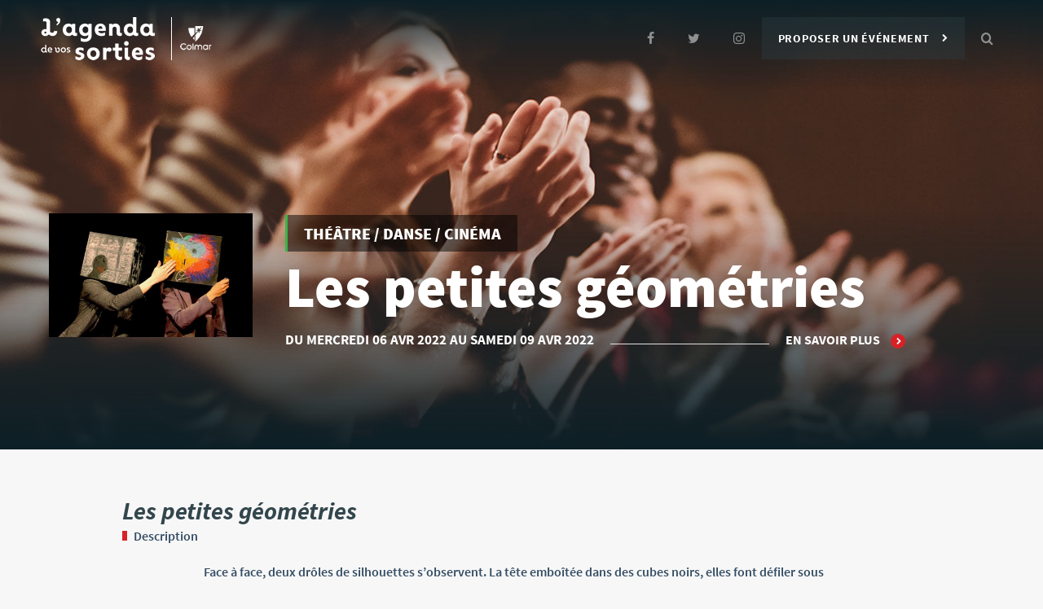

--- FILE ---
content_type: text/html; charset=utf-8
request_url: https://agenda.colmar.fr/les-petites-geometries-0
body_size: 5439
content:
<!DOCTYPE html>
<html lang="fr" dir="ltr">
  <head>
    <link rel="profile" href="http://www.w3.org/1999/xhtml/vocab" />
    <meta charset="utf-8">
    <meta name="viewport" content="width=device-width, initial-scale=1.0">
    <meta http-equiv="Content-Type" content="text/html; charset=utf-8" />
<link rel="shortcut icon" href="https://agenda.colmar.fr/sites/agenda/files/fav_agenda.ico" type="image/vnd.microsoft.icon" />
    <title>Les petites géométries | AGENDA</title>
    <link type="text/css" rel="stylesheet" href="https://agenda.colmar.fr/sites/agenda/files/css/css_lQaZfjVpwP_oGNqdtWCSpJT1EMqXdMiU84ekLLxQnc4.css" media="all" />
<link type="text/css" rel="stylesheet" href="https://agenda.colmar.fr/sites/agenda/files/css/css_o5m5YfhNvCAmTYElqKpCQG6h1HjE4crK0Lriiytig8I.css" media="all" />
<link type="text/css" rel="stylesheet" href="https://agenda.colmar.fr/sites/agenda/files/css/css_RZ-m9NcXGYHx79IcuGJaOsyYcQt97VGn429RIas-I2g.css" media="all" />
<link type="text/css" rel="stylesheet" href="https://agenda.colmar.fr/sites/agenda/files/css/css_OcEedkV3lT--56b39jnn1o74CSzaLINxBkq6aWh6mMA.css" media="all" />
<link type="text/css" rel="stylesheet" href="https://agenda.colmar.fr/sites/agenda/files/css/css_rCI-Htn9AIfhv3VaEbOU5_jZ9Q3vu1WxsZWiXwh_2QE.css" media="all" />
    <link href="https://fonts.googleapis.com/css?family=Source+Sans+Pro:400,600,700" rel="stylesheet">

    <!-- HTML5 element support for IE6-8 -->
    <!--[if lt IE 9]>
      <script src="https://cdn.jsdelivr.net/html5shiv/3.7.3/html5shiv-printshiv.min.js"></script>
    <![endif]-->
    <script src="https://agenda.colmar.fr/sites/agenda/files/js/js_jlbAKXIIHwqvVQ1fnm9grLlF_QDIsI1ZIHu1zsTcdaQ.js"></script>
<script src="//ajax.googleapis.com/ajax/libs/jquery/1.10.2/jquery.min.js"></script>
<script>window.jQuery || document.write("<script src='/sites/all/modules/jquery_update/replace/jquery/1.10/jquery.min.js'>\x3C/script>")</script>
<script src="https://agenda.colmar.fr/sites/agenda/files/js/js_Hfha9RCTNm8mqMDLXriIsKGMaghzs4ZaqJPLj2esi7s.js"></script>
<script src="//ajax.googleapis.com/ajax/libs/jqueryui/1.10.2/jquery-ui.min.js"></script>
<script>window.jQuery.ui || document.write("<script src='/sites/all/modules/jquery_update/replace/ui/ui/minified/jquery-ui.min.js'>\x3C/script>")</script>
<script src="https://agenda.colmar.fr/sites/agenda/files/js/js_Ve35la7Eez3dYvhIXq_2rDHWYG62qHPNio8P10Q5zwE.js"></script>
<script src="https://agenda.colmar.fr/sites/agenda/files/js/js_QVobYV9JcyYGPDYYaCiVX5vEzLQGG0lYr2FpLxDLeMA.js"></script>
<script src="https://agenda.colmar.fr/sites/agenda/files/js/js_iMirgJ-sZMv4bzb2hlYYcGX3ipbl_rv4uMh6Iv8NEaA.js"></script>
<script src="https://agenda.colmar.fr/sites/agenda/files/js/js__JuFmti1OZYyBBidIUJvoDOZg81ze1_8XkKpzZ5SPsY.js"></script>
<script>jQuery.extend(Drupal.settings, {"basePath":"\/","pathPrefix":"","setHasJsCookie":0,"ajaxPageState":{"theme":"agendaBootstrapChildNew","theme_token":"lLJD1px3OlYDrrS-ZiZLYqYvUyPqNslE8lJCCo49va8","jquery_version":"1.10","js":{"sites\/agenda\/themes\/agendaBoostrapChildNew\/js\/content-node.min.js":1,"sites\/all\/themes\/bootstrap\/js\/bootstrap.js":1,"https:\/\/agenda.colmar.fr\/sites\/agenda\/files\/google_tag\/default\/google_tag.script.js":1,"\/\/ajax.googleapis.com\/ajax\/libs\/jquery\/1.10.2\/jquery.min.js":1,"0":1,"misc\/jquery-extend-3.4.0.js":1,"misc\/jquery-html-prefilter-3.5.0-backport.js":1,"misc\/jquery.once.js":1,"misc\/drupal.js":1,"\/\/ajax.googleapis.com\/ajax\/libs\/jqueryui\/1.10.2\/jquery-ui.min.js":1,"1":1,"misc\/ui\/jquery.ui.datepicker-1.13.0-backport.js":1,"modules\/locale\/locale.datepicker.js":1,"sites\/all\/modules\/date\/date_popup\/jquery.timeentry.pack.js":1,"misc\/ajax.js":1,"sites\/all\/modules\/jquery_update\/js\/jquery_update.js":1,"public:\/\/languages\/fr_E3RURqpuU_bW_H67OWD2P-tFOgc8_WCwfV4OuVwFjN8.js":1,"misc\/jquery.form.js":1,"sites\/all\/themes\/bootstrap\/js\/misc\/_progress.js":1,"sites\/agenda\/themes\/agendaBootstrapChild\/js\/TweenMax.min.js":1,"sites\/agenda\/modules\/ajax_reader\/js\/ajax_anim.js":1,"sites\/all\/modules\/better_exposed_filters\/better_exposed_filters.js":1,"sites\/all\/modules\/date\/date_popup\/date_popup.js":1,"sites\/agenda\/themes\/agendaBoostrapChildNew\/bootstrap\/js\/alert.js":1,"sites\/agenda\/themes\/agendaBoostrapChildNew\/bootstrap\/js\/button.js":1,"sites\/agenda\/themes\/agendaBoostrapChildNew\/dist\/js\/vendor.js":1,"sites\/agenda\/themes\/agendaBoostrapChildNew\/dist\/js\/app.js":1,"sites\/all\/themes\/bootstrap\/js\/misc\/ajax.js":1},"css":{"modules\/system\/system.base.css":1,"misc\/ui\/jquery.ui.core.css":1,"misc\/ui\/jquery.ui.theme.css":1,"misc\/ui\/jquery.ui.datepicker.css":1,"sites\/all\/modules\/date\/date_popup\/themes\/jquery.timeentry.css":1,"sites\/all\/modules\/date\/date_repeat_field\/date_repeat_field.css":1,"modules\/field\/theme\/field.css":1,"sites\/agenda\/modules\/logintoboggan\/logintoboggan.css":1,"modules\/node\/node.css":1,"sites\/all\/modules\/search_krumo\/search_krumo.css":1,"sites\/all\/modules\/views\/css\/views.css":1,"sites\/agenda\/modules\/ckeditor\/css\/ckeditor.css":1,"sites\/all\/modules\/ctools\/css\/ctools.css":1,"sites\/all\/modules\/date\/date_popup\/themes\/datepicker.1.7.css":1,"sites\/agenda\/themes\/agendaBoostrapChildNew\/dist\/css\/style.css":1}},"better_exposed_filters":{"views":{"agenda":{"displays":{"bloc_evenement":{"filters":[]},"bloc_evenements":{"filters":[]}}}},"datepicker":false,"slider":false,"settings":[],"autosubmit":false},"jquery":{"ui":{"datepicker":{"isRTL":false,"firstDay":"1"}}},"datePopup":{"edit-date-debut-value-datepicker-popup-0":{"func":"datepicker","settings":{"changeMonth":true,"changeYear":true,"autoPopUp":"focus","closeAtTop":false,"speed":"immediate","firstDay":1,"dateFormat":"dd\/mm\/yy","yearRange":"+0:+1","fromTo":false,"defaultDate":"0y"}},"edit-date-fin-value-datepicker-popup-0":{"func":"datepicker","settings":{"changeMonth":true,"changeYear":true,"autoPopUp":"focus","closeAtTop":false,"speed":"immediate","firstDay":1,"dateFormat":"dd\/mm\/yy","yearRange":"+0:+1","fromTo":false,"defaultDate":"0y"}}},"urlIsAjaxTrusted":{"\/filter":true},"detailMap":{"detailMarker":"https:\/\/agenda.colmar.fr\/sites\/agenda\/files\/marker_agenda_theatre_danse_cinema.png","detailLat":"48.082553300000","detailLng":"7.352801300000"},"bootstrap":{"anchorsFix":"0","anchorsSmoothScrolling":"0","formHasError":1,"popoverEnabled":"1","popoverOptions":{"animation":1,"html":0,"placement":"right","selector":"","trigger":"click","triggerAutoclose":1,"title":"","content":"","delay":0,"container":"body"},"tooltipEnabled":"1","tooltipOptions":{"animation":1,"html":0,"placement":"auto left","selector":"","trigger":"hover focus","delay":0,"container":"body"}}});</script>
  </head>
  <body class="html not-front not-logged-in no-sidebars page-node page-node- page-node-4855 node-type-agenda-item">
    <div id="skip-link">
      <a href="#main-content" class="element-invisible element-focusable">Aller au contenu principal</a>
    </div>
      <div class="region region-page-top">
    <noscript aria-hidden="true"><iframe src="https://www.googletagmanager.com/ns.html?id=GTM-WNV8HDG" height="0" width="0" style="display:none;visibility:hidden"></iframe></noscript>
  </div>
    
<div id="top"></div>
<header class="header">
  <div class="container">
    <div class="header_inner">
      <div class="header_logo">
        <div>
          <a href="/">
            <picture>
              <img src="/sites/agenda/themes/agendaBoostrapChildNew/assets/images/guideline/logo-agenda-sorties.png" srcset="/sites/agenda/themes/agendaBoostrapChildNew/assets/images/guideline/logo-agenda-sorties@2x.png 2x" alt="Agenda de Colmar" class="header_logo_agenda">
            </picture>
          </a>
        </div>
                <div>
        <a href="https://www.colmar.fr/" target="_blank">
          <picture>
            <img src="/sites/agenda/themes/agendaBoostrapChildNew/assets/images/guideline/logo_colmar.png" srcset="/sites/agenda/themes/agendaBoostrapChildNew/assets/images/guideline/logo_colmar@2x.png 2x" alt="Colmar" class="header_logo_colmar">
          </picture>
        </a>
          </div>
      </div>

      <div class="header_mobileNav">
        <a href="" class="burger js-menuToggle">
          <span class="burger_icon_wrapper">
            <span class="burger_icon">
              <span></span>
            </span>
          </span>
        </a>
      </div>

      <div class="header_nav">
        <div class="header_nav_inner">
          <div class="header_nav_search header_search">
            <div class="searchForm">
              <form action="/search" method="get" class="node-alone" accept-charset="UTF-8">
              	<div class="form-inner">
              		<div class="js-form-item form-item js-form-type-textfield form-item-s js-form-item-s form-no-label">
                    <div class="form-input-wrapper">
                      <div class="form-input">
                  			<input placeholder="Rechercher un événement" class="form-control form-text" type="text" id="edit-search" name="search" value="" size="30" maxlength="128">
                      </div>
                    </div>
              		</div>
                  <div class="form-actions js-form-wrapper form-wrapper" >
                    <button type="submit" id="edit-submit-agenda" value="Search" class="button js-form-submit form-submit">
                      Search
                      <i class="icon-chevron-right"></i>
                    </button>
                  </div>
              	</div>
              </form>
            </div>
          </div>
          <div class="header_nav_nav">
            <nav role="navigation" aria-labelledby="block-vidalfleury-main-menu-menu" id="block-vidalfleury-main-menu">
              <ul>
                <li class="menu-item">
                  <a target="_blank" href="https://www.facebook.com/villecolmar/"><i class="icon-facebook"></i></a>
                </li>
                <li class="menu-item">
                  <a target="_blank" href="https://twitter.com/villecolmar"><i class="icon-twitter"></i></a>
                </li>
                <li class="menu-item">
                  <a target="_blank" href="https://www.instagram.com/colmar_officiel/"><i class="icon-instagram"></i></a>
                </li>
                <li class="">
                  <a href="/node/add/agenda-item" class="btn opacity">Proposer un événement <i class="icon-chevron-right"></i></a>
                </li>
              </ul>
            </nav>
          </div>
          <div class="header_nav_searchToggle">
            <a href="" class="js-searchToggle">
              <span>
                <i class="icon-search"></i>
              </span>
            </a>
          </div>
        </div>
      </div>
    </div>
  </div>
</header>


<div class="header-event">
  <div class="headerEvent">
    <div class="headerEvent_image_bg">
      <picture>
                  <img src="
          https://agenda.colmar.fr/sites/agenda/files/banner-theatre-danse-cinema.jpg          ">
              </picture>
    </div>
    <div class="headerEvent_contenu">
      <div class="container">
        <div class="headerEvent_contenu_inner">
          <div class="header_event_photo_profil">
            <picture>
              <img src="https://agenda.colmar.fr/sites/agenda/files/petites-geometries-01-ph_antoine_aubry.jpg" title="Les petites géométries"  alt="Les petites géométries">
            </picture>
          </div>
          <div>
            <div class="header_eventBandeau">
                              <span class="event_bandeau" style="border-color: #39B54A">
                  Théâtre / Danse / Cinéma                </span>
                          </div>
            <div class="header_event_titre">
              Les petites géométries            </div>
            <div class="header_event_information">
              <div class="header_event_sousTitre">
                <div class="horaires-item intervalle"><span><span class="jour">DU Mercredi </span><span class="date"> 06 avr</span><span class="annee"> 2022 </span></span><span><span class="jour"> AU Samedi</span><span class="date"> 09 avr</span><span class="annee"> 2022</span></span></div>              </div>

                              <hr>
                <a href="https://comedie-colmar.com/la-saison/spectacles/les-petites-geometries-1/" class="btn-knowmore" target="_blank">En savoir plus <span class="icon"><i class="icon-chevron-right"></i></span></a>
              
            </div>
                      </div>
        </div>
      </div>
    </div>
  </div>
</div>



<div class="container">
      <div class="col-sm-12">
      <div class="tabs"></div>
    </div>
  
  
  </div>



<!-- Bloc text -->
<section class="section">
    <div class="container container__mid">
      <div class="event_info">
        <div class="row">
          <div class="col-xs-12">
            <p class="heading__italic">Les petites géométries</p>
            <p class="title_border">Description</p>
            <div class="container container__small">
              <p><p>Face à face, deux drôles de silhouettes s’observent. La tête emboîtée dans des cubes noirs, elles font défiler sous leur craie un ciel étoilé, une ville en noir et blanc, un oiseau coloré ou des visages aux multiples émotions… Entre jeu masqué et théâtre d’objets, c’est toute une histoire qui se dessine, se devine et parfois s’efface, pour mieux s’inventer. Un voyage surréaliste et poétique destiné aux tout-petits&nbsp;!</p>
<p>Les deux silhouettes se scrutent, boîtes noires en place des visages. Elles les ornent de dessins et les griment selon leur humeur. Conçu comme un cadavre exquis, le spectacle nous embarque pour un voyage de l’infiniment grand à l’infiniment petit, où le langage naît d’une suite de dessins sonores. De quelle manière communiquer autrement que par la parole&nbsp;? Que racontent nos gestes&nbsp;? Quel est le pouvoir du langage non verbal&nbsp;? Les boîtes noires racontent autant nos multiplicités et nos différentes facettes que nos ego absurdes, ceux-là mêmes qui enferment et génèrent des masques sociaux. Une belle performance animée et graphique qui offre une multitude de lectures possibles. «&nbsp;Un bain d’invention, d’imagination, d’intelligence. Parents, courez-y et emmenez les petits&nbsp;! Un très grand et rare spectacle&nbsp;!&nbsp;» <em>Le Figaro</em></p>
<p>Dès 3 ans</p>
</p>
            </div>
          </div>
        </div>
      </div>
    </div>
</section>

<!-- carte -->
<section class="section">
  <div class="map">
    <div class="map_image">
  		<div id="map-includedItem" class="content-map"></div>
    </div>
  </div>
</section>

<!-- bas de page event -->
<section class="section">
    <div class="container container__small">
      <div class="event_info">
        <div class="event_info_bottom">
          <div class="heading__italic">Les petites géométries</div>
          <div class="event_info_bottom_date">
            
<div class="horaires-item intervalle"><span><span class="jour">DU Mercredi </span><span class="date"> 06 avr</span><span class="annee"> 2022 </span></span><span><span class="jour"> AU Samedi</span><span class="date"> 09 avr</span><span class="annee"> 2022</span></span></div>          </div>
          <div>
                        </div>
          <div class="event_info_bottom_adresse">Comédie de Colmar<br />6 Route d'Ingersheim, 68000 Colmar, France</div>
          <a href="/" class="btn grey">Retour à l'accueil<i class="icon-chevron-right"></i></a>

											<a href="https://comedie-colmar.com/la-saison/spectacles/les-petites-geometries-1/" class="btn" target="_blank">En savoir plus <i class="icon-chevron-right"></i></a>
					        </div>
      </div>
    </div>
</section>

<footer class="footer" role="contentinfo">
  <div class="container">
    <div class="footer_inner">
      <div class="footer_nav">
        <nav role="navigation" aria-labelledby="block-labastide-footer-nav-menu" id="block-labastide-footer-nav" class="contextual-region">
          <ul class="list_nostyle">
            <li class="menu-item">
              <span>© Copyright 2020</<span>
            </li>
            <li class="menu-item">
              <a href="https://www.maetva.com/" data-drupal-link-system-path="">Maetva.com</a>
            </li>
            <li class="menu-item">
              <a href="/mentions-legales" data-drupal-link-system-path="node/1049">mentions légales</a>
            </li>
            <li class="menu-item">
              <a href="/politique-cookies" data-drupal-link-system-path="node/1049">Politique de cookies</a>
            </li>
            <li class="menu-item">
              <a href="/archives" data-drupal-link-system-path="">archives</a>
            </li>
          </ul>
        </nav>
      </div>
      <div class="footer_social">
        <ul class="list_nostyle">
          <li><a target="_blank" href="https://www.facebook.com/villecolmar/"><i class="icon-facebook"></i></a></li>
          <li><a target="_blank" href="https://twitter.com/villecolmar"><i class="icon-twitter"></i></a></li>
          <li><a target="_blank" href="https://www.instagram.com/colmar_officiel/"><i class="icon-instagram"></i></a></li>
        </ul>
        <a href="/node/add/agenda-item" class="btn dark">Proposer un événement <i class="icon-chevron-right"></i></a>
      </div>
    </div>
  </div>
</footer>

<a href="#top" class="backToTop js-backToTop js-smoothScroll">
  Back to top
</a>


<style>
  @media (max-width:768px) {
    .event_info img {
      height: initial !important;
    }
  }
</style>    <script src="https://agenda.colmar.fr/sites/agenda/files/js/js_fMdvloQHtmXLUwV40t0-_2IbIKVow5bOIJQ4DRSAeV8.js"></script>
<script src="https://agenda.colmar.fr/sites/agenda/files/js/js_MRdvkC2u4oGsp5wVxBG1pGV5NrCPW3mssHxIn6G9tGE.js"></script>
      </body>
</html>


--- FILE ---
content_type: text/javascript
request_url: https://agenda.colmar.fr/sites/agenda/files/js/js_fMdvloQHtmXLUwV40t0-_2IbIKVow5bOIJQ4DRSAeV8.js
body_size: 960
content:
!function($){function inputFocus(){searchInput.focus()}function initialize(){mapOptions={zoom:14,fullscreenControl:0,mapTypeControl:0,panControl:0,scaleControl:0,streetViewControl:0,zoomControl:0,rotateControl:0,styles:[{featureType:"landscape",stylers:[{hue:"#FFBB00"},{saturation:43.400000000000006},{lightness:37.599999999999994},{gamma:1}]},{featureType:"road.highway",stylers:[{hue:"#FFC200"},{saturation:-61.8},{lightness:45.599999999999994},{gamma:1}]},{featureType:"road.arterial",stylers:[{hue:"#FF0300"},{saturation:-100},{lightness:51.19999999999999},{gamma:1}]},{featureType:"road.local",stylers:[{hue:"#FF0300"},{saturation:-100},{lightness:52},{gamma:1}]},{featureType:"water",stylers:[{hue:"#0078FF"},{saturation:-13.200000000000003},{lightness:2.4000000000000057},{gamma:1}]},{featureType:"poi",stylers:[{hue:"#00FF6A"},{saturation:-1.0989010989011234},{lightness:11.200000000000017},{gamma:1}]}]},detailMap=new google.maps.Map(document.getElementById("map-includedItem"),mapOptions);var detailMarker=new google.maps.MarkerImage(Drupal.settings.detailMap.detailMarker,new google.maps.Size(28,40),new google.maps.Point(0,40),new google.maps.Point(14,40)),marker=new google.maps.Marker({position:new google.maps.LatLng(Drupal.settings.detailMap.detailLat,Drupal.settings.detailMap.detailLng),map:detailMap,icon:detailMarker});detailMap.setCenter(marker.getPosition()),detailMap.setZoom(15)}var masterDiv=$("form.xs-display"),searchFrom=$("form.xs-display > div:first-child"),closeSearch=$(".close-search"),loupe=$(".icon-search.visible-xs"),searchInput=$("input#edit-search"),nextDiv=$(".header-includedItem, .node1049, .content-container, #footer_sidebar"),tls_xs=new TimelineLite;tls_xs.pause(),tls_xs.from(masterDiv,.01,{autoAlpha:0},"-=0.01").to(loupe,.2,{x:70}).to(nextDiv,.2,{y:60},"-=0.2").from(closeSearch,.2,{x:70}).from(searchFrom,.2,{autoAlpha:0,x:70,onComplete:inputFocus},"-=0.2"),loupe.click(function(e){e.preventDefault(),tls_xs.timeScale(1),tls_xs.play()}),closeSearch.click(function(e){tls_xs.timeScale(2.5),tls_xs.reverse()}),"/search"==window.location.pathname&&tls_xs.progress(1),$.getScript("https://maps.googleapis.com/maps/api/js?v=3&key=AIzaSyC1Vi75wvP1e1xc087CHpARhGkV0hlPd1k",initialize)}(jQuery);
;
